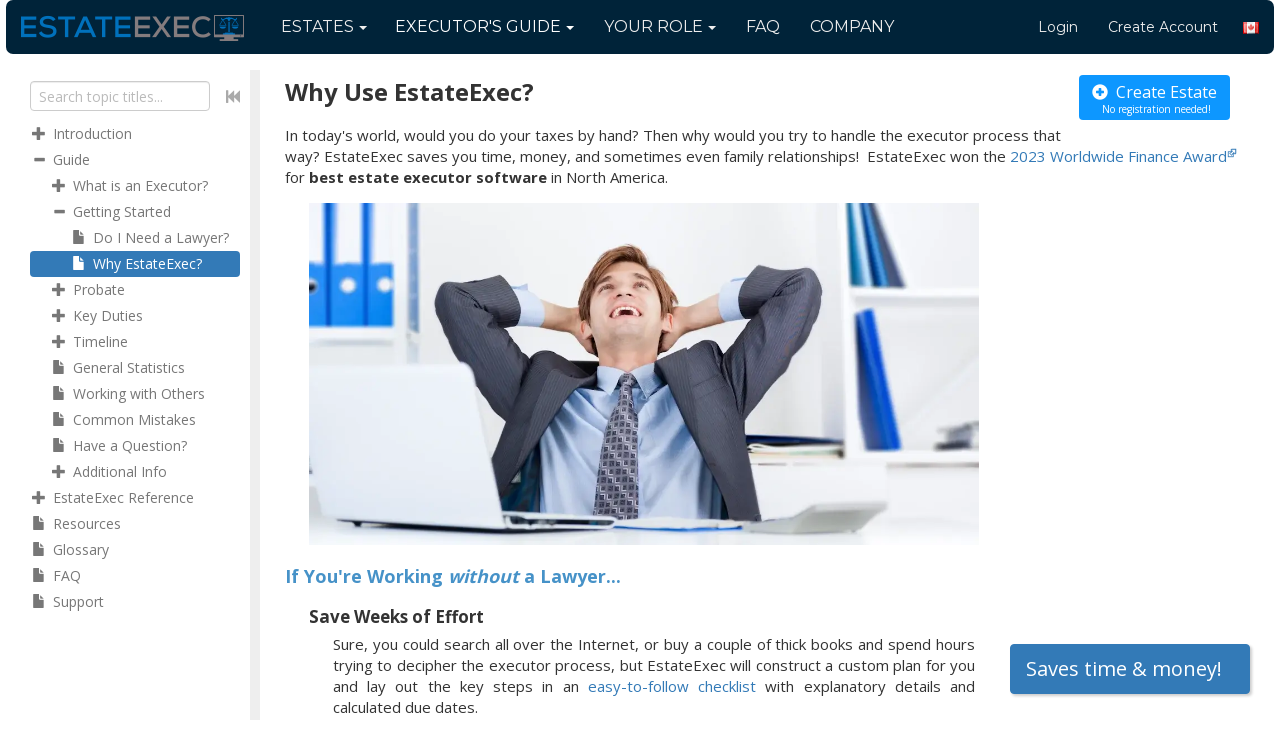

--- FILE ---
content_type: text/html; charset=utf-8
request_url: https://estateexec.com/ca/Docs/Why_EstateExec
body_size: 14674
content:
<!DOCTYPE html><!DOCTYPE html>
  <html ng-app="EstateExec" ng-controller="eeController" lang="en-ca" class="ng-scope">
    <head><style type="text/css">.uib-time input{width:50px;}</style><style type="text/css">[uib-typeahead-popup].dropdown-menu{display:block;}</style><style type="text/css">[uib-tooltip-popup].tooltip.top-left > .tooltip-arrow,[uib-tooltip-popup].tooltip.top-right > .tooltip-arrow,[uib-tooltip-popup].tooltip.bottom-left > .tooltip-arrow,[uib-tooltip-popup].tooltip.bottom-right > .tooltip-arrow,[uib-tooltip-popup].tooltip.left-top > .tooltip-arrow,[uib-tooltip-popup].tooltip.left-bottom > .tooltip-arrow,[uib-tooltip-popup].tooltip.right-top > .tooltip-arrow,[uib-tooltip-popup].tooltip.right-bottom > .tooltip-arrow,[uib-tooltip-html-popup].tooltip.top-left > .tooltip-arrow,[uib-tooltip-html-popup].tooltip.top-right > .tooltip-arrow,[uib-tooltip-html-popup].tooltip.bottom-left > .tooltip-arrow,[uib-tooltip-html-popup].tooltip.bottom-right > .tooltip-arrow,[uib-tooltip-html-popup].tooltip.left-top > .tooltip-arrow,[uib-tooltip-html-popup].tooltip.left-bottom > .tooltip-arrow,[uib-tooltip-html-popup].tooltip.right-top > .tooltip-arrow,[uib-tooltip-html-popup].tooltip.right-bottom > .tooltip-arrow,[uib-tooltip-template-popup].tooltip.top-left > .tooltip-arrow,[uib-tooltip-template-popup].tooltip.top-right > .tooltip-arrow,[uib-tooltip-template-popup].tooltip.bottom-left > .tooltip-arrow,[uib-tooltip-template-popup].tooltip.bottom-right > .tooltip-arrow,[uib-tooltip-template-popup].tooltip.left-top > .tooltip-arrow,[uib-tooltip-template-popup].tooltip.left-bottom > .tooltip-arrow,[uib-tooltip-template-popup].tooltip.right-top > .tooltip-arrow,[uib-tooltip-template-popup].tooltip.right-bottom > .tooltip-arrow,[uib-popover-popup].popover.top-left > .arrow,[uib-popover-popup].popover.top-right > .arrow,[uib-popover-popup].popover.bottom-left > .arrow,[uib-popover-popup].popover.bottom-right > .arrow,[uib-popover-popup].popover.left-top > .arrow,[uib-popover-popup].popover.left-bottom > .arrow,[uib-popover-popup].popover.right-top > .arrow,[uib-popover-popup].popover.right-bottom > .arrow,[uib-popover-html-popup].popover.top-left > .arrow,[uib-popover-html-popup].popover.top-right > .arrow,[uib-popover-html-popup].popover.bottom-left > .arrow,[uib-popover-html-popup].popover.bottom-right > .arrow,[uib-popover-html-popup].popover.left-top > .arrow,[uib-popover-html-popup].popover.left-bottom > .arrow,[uib-popover-html-popup].popover.right-top > .arrow,[uib-popover-html-popup].popover.right-bottom > .arrow,[uib-popover-template-popup].popover.top-left > .arrow,[uib-popover-template-popup].popover.top-right > .arrow,[uib-popover-template-popup].popover.bottom-left > .arrow,[uib-popover-template-popup].popover.bottom-right > .arrow,[uib-popover-template-popup].popover.left-top > .arrow,[uib-popover-template-popup].popover.left-bottom > .arrow,[uib-popover-template-popup].popover.right-top > .arrow,[uib-popover-template-popup].popover.right-bottom > .arrow{top:auto;bottom:auto;left:auto;right:auto;margin:0;}[uib-popover-popup].popover,[uib-popover-html-popup].popover,[uib-popover-template-popup].popover{display:block !important;}</style><style type="text/css">.uib-datepicker-popup.dropdown-menu{display:block;float:none;margin:0;}.uib-button-bar{padding:10px 9px 2px;}</style><style type="text/css">.uib-position-measure{display:block !important;visibility:hidden !important;position:absolute !important;top:-9999px !important;left:-9999px !important;}.uib-position-scrollbar-measure{position:absolute !important;top:-9999px !important;width:50px !important;height:50px !important;overflow:scroll !important;}.uib-position-body-scrollbar-measure{overflow:scroll !important;}</style><style type="text/css">.uib-datepicker .uib-title{width:100%;}.uib-day button,.uib-month button,.uib-year button{min-width:100%;}.uib-left,.uib-right{width:100%}</style><style type="text/css">.ng-animate.item:not(.left):not(.right){-webkit-transition:0s ease-in-out left;transition:0s ease-in-out left}</style><style type="text/css">@charset "UTF-8";[ng\:cloak],[ng-cloak],[data-ng-cloak],[x-ng-cloak],.ng-cloak,.x-ng-cloak,.ng-hide:not(.ng-hide-animate){display:none !important;}ng\:form{display:block;}.ng-animate-shim{visibility:hidden;}.ng-anchor{position:absolute;}</style>
	<title ng-bind="title" class="ng-binding">Why EstateExec? (Canada) | EstateExec</title>
    <meta charset="utf-8">
    <meta http-equiv="X-UA-Compatible" content="IE=edge">
	<meta name="viewport" content="width=device-width, initial-scale=1">	<!-- Bootstrap mobile/touch support -->
	<meta name="description" content="EstateExec saves estate executors time and money (and sometimes family relationships), whether working alone or with a lawyer.  Why do it the hard way?">
    <meta name="msapplication-TileColor" content="#2b5797">
    <meta name="theme-color" content="#ffffff">
	<meta property="og:title" content="Award-Winning Executor Online Guide">
	<meta property="og:image" content="https://www.estateexec.com/images/tour_video_thumbnail_guide.webp">
	<meta property="og:description" content="Province-specific steps for settling an estate, with companion webapp to automatically track everything and generate required reports">
	<base href="/">															<!-- Needed for AngularJS cookies -->
	<!-- ngIf: rel_canon --><link ng-if="rel_canon" rel="canonical" ng-href="https://www.estateexec.com/ca/Docs/Why_EstateExec" class="ng-scope" href="https://www.estateexec.com/ca/Docs/Why_EstateExec"><!-- end ngIf: rel_canon -->
	<!-- ngIf: rel_alt --><link ng-if="rel_alt" rel="alternate" hreflang="en-us" ng-href="https://www.estateexec.com/Docs/Why_EstateExec" class="ng-scope" href="https://www.estateexec.com/Docs/Why_EstateExec"><!-- end ngIf: rel_alt -->
	<!-- ngIf: rel_alt --><link ng-if="rel_alt" rel="alternate" hreflang="en-ca" ng-href="https://www.estateexec.com/ca/Docs/Why_EstateExec" class="ng-scope" href="https://www.estateexec.com/ca/Docs/Why_EstateExec"><!-- end ngIf: rel_alt -->
	<!-- ngIf: rel_alt --><link ng-if="rel_alt" rel="alternate" hreflang="x-default" ng-href="https://www.estateexec.com/Docs/Why_EstateExec" class="ng-scope" href="https://www.estateexec.com/Docs/Why_EstateExec"><!-- end ngIf: rel_alt -->
	<link rel="preconnect" href="//fonts.gstatic.com" crossorigin="">
	<link rel="preload" href="//cdnjs.cloudflare.com/ajax/libs/twitter-bootstrap/3.3.7/fonts/glyphicons-halflings-regular.woff2" as="font" type="font/woff2" crossorigin="">
	<link rel="stylesheet" href="//fonts.googleapis.com/css?family=Open+Sans:n,b|Montserrat&amp;display=block" type="text/css">
	<link rel="stylesheet" href="//cdnjs.cloudflare.com/ajax/libs/twitter-bootstrap/3.3.7/css/bootstrap.min.css">
	<link rel="stylesheet" href="/script/ee_main_4.min.css">
	<style>
		html, body { height:100% }
		html { overflow-y:scroll }
		.navbar-logo { display:none }
		@media (min-width:820px) { .navbar { margin:0 6px } }
		@media (max-width:767px) { .navbar-logo { display:block; float:left; margin:14px -3px 0 9px; width:26px; height:26px; filter:brightness(80%) } }
	</style>
    <link rel="icon" type="image/png" sizes="32x32" href="/images/icon/favicon-32x32.png">
    <link rel="icon" type="image/png" sizes="16x16" href="/images/icon/favicon-16x16.png">
    <link rel="apple-touch-icon" sizes="180x180" href="/images/icon/apple-touch-icon.png">
    <link rel="mask-icon" href="/images/icon/safari-pinned-tab.svg" color="#5bbad5">
    <link rel="manifest" href="/site.webmanifest">
    <link rel="prefetch" href="/pkg/Canada_Map.svg">
	<link rel="prefetch" href="//cdnjs.cloudflare.com/ajax/libs/angular-ui-grid/4.0.7/ui-grid.min.js">
	<link rel="prefetch" href="//cdnjs.cloudflare.com/ajax/libs/Chart.js/2.9.4/Chart.min.js">
	<link rel="prefetch" href="/script/ee2.min.js">
<link rel="stylesheet" href="//fonts.googleapis.com/css2?family=Material+Symbols+Outlined:opsz,wght,FILL,GRAD@30,300,0,0&amp;display=block&amp;icon_names=person_add,person_check,playlist_add,playlist_add_check"><style styles-for-prerender=""></style><meta rel="x-prerender-render-id" content="b89cde9d-6b24-46ff-a69d-59bf7558e6d8" />
			<meta rel="x-prerender-render-at" content="2026-01-23T15:03:15.036Z" /><meta rel="x-prerender-request-id" content="c479673d-61f1-4094-9584-6d6fa6254ada" />
      		<meta rel="x-prerender-request-at" content="2026-01-25T18:03:06.964Z" /></head>

<body class="flex-col">

    <!-- Menu -->
    <nav class="navbar navbar-default flex-fixed" role="navigation" ng-init="set_active(0)">
        <div class="navbar-header">
            <button type="button" class="navbar-toggle collapsed" ng-click="nav_collapse = !nav_collapse">
                <span class="sr-only">Toggle navigation</span>
                <span class="icon-bar"></span>
                <span class="icon-bar"></span>
                <span class="icon-bar"></span>
            </button>
			<img class="navbar-logo" src="/images/icon/favicon-64x64.png" alt="">
            <a class="navbar-brand" ng-href="/ca/" href="/ca/"><img src="/images/EstateExec_Logo.png" width="446" height="52" alt="EstateExec"></a>
        </div>
        <div class="navbar-collapse collapse" ng-class="{'collapse':nav_collapse}">
            <ul class="nav navbar-nav navbar-main">
                <li uib-dropdown="" ng-class="::{active:active_secs[1]}" class="dropdown">
                    <a uib-dropdown-toggle="" class="dropdown-toggle" aria-haspopup="true" aria-expanded="false">Estates<span class="caret"></span></a>
                    <ul class="dropdown-menu" uib-dropdown-menu="" role="menu">
                        <li><a ng-click="estate_create()">New...</a></li>
                        <li ng-class="{disabled:!user.has_estates}" class="disabled"><a ng-click="estate_open_dlg()">Open...</a></li>
                        <li ng-class="{disabled:!user.has_estates}" class="disabled"><a ng-click="estate_delete()">Delete...</a></li>
                        <li class="divider"></li>
                        <li><a href="/estate/sample_ca/Docs/Introduction">Explore Sample</a></li>
                        <li ng-show="user.has_estates" class="divider ng-hide"></li>
                        <!-- ngRepeat: estate in user.estates_recent -->
                    </ul>
                </li>
                <li uib-dropdown="" ng-class="::{active:active_secs[2]}" class="dropdown active">  <!-- Docs Special-->
                    <a uib-dropdown-toggle="" class="dropdown-toggle" aria-haspopup="true" aria-expanded="false"><span class="ee-nav-wide">Executor's</span> Guide<span class="caret"></span></a>
                     <!-- ngIf: docs_exec --><ul ng-if="docs_exec" class="dropdown-menu ng-scope" uib-dropdown-menu="" role="menu">
                        <li><a ui-sref="Docs.Introduction.pane" href="/ca/Docs/Introduction/">Introduction</a></li>
                        <li><a ui-sref="Docs.Guide({focus_param:true})" href="/ca/Docs/Guide">Guide</a></li>
                        <li><a ui-sref="Docs.Timeline" href="/ca/Docs/Timeline">Timeline</a></li>
                        <li class="divider"></li>
                        <li><a ng-href="/ca/Docs/Heirs" href="/ca/Docs/Heirs">For Heirs</a></li>
                        <li class="divider"></li>
                        <li><a ui-sref="Docs.General_Statistics" href="/ca/Docs/General_Statistics">Statistics</a></li>
                        <li><a ui-sref="Docs.Glossary" href="/ca/Docs/Glossary">Glossary</a></li>
                        <li><a ui-sref="Docs.Resources" href="/ca/Docs/Resources">Other Resources</a></li>
                        <li class="divider"></li>
                        <li><a ui-sref="Docs.FAQ" href="/ca/Docs/FAQ">EstateExec FAQ</a></li>
                        <li><a ui-sref="Docs.EstateExec_Reference({focus_param:true})" href="/ca/Docs/EstateExec_Reference">EstateExec Reference</a></li>
                    </ul><!-- end ngIf: docs_exec -->
                    <!-- ngIf: !docs_exec -->
                </li>
               	<li uib-dropdown="" ng-class="::{active:active_secs[3]}" class="dropdown">
                   <a uib-dropdown-toggle="" class="dropdown-toggle" aria-haspopup="true" aria-expanded="false">Your Role<span class="caret"></span></a>
                    <ul class="dropdown-menu" uib-dropdown-menu="" role="menu">
						<li><a ng-href="/ca/" href="/ca/">Executor</a></li>
						<li><a ng-href="/ca/Docs/Heirs" href="/ca/Docs/Heirs">Heir</a></li>
						<li><a ng-href="/ca/for_lawyers.html" href="/ca/for_lawyers.html">Lawyer</a></li>
                        <li class="divider"></li>
						<li><a ng-href="/ca/for_owners.html" href="/ca/for_owners.html">Estate Owner</a></li>
                        <li class="divider"></li>
						<li><a ng-href="/ca/partners.html" href="/ca/partners.html">EstateExec Partner</a></li>
					</ul>
				</li>
                <li ng-class="::{active:active_secs[4]}"><a ng-href="/ca/FAQ.html" href="/ca/FAQ.html">FAQ</a></li>
                <li ng-class="::{active:active_secs[5]}"><a ng-href="/ca/about.html" href="/ca/about.html">Company</a></li>
            </ul>
            <ul class="nav navbar-nav navbar-right">
                <li><a ng-click="login()" class="ng-binding">Login</a></li>
                <li ng-class="::{active:active_secs[6]}" class=""><a ng-href="/ca/account_new.html" class="ng-binding" href="/ca/account_new.html">Create Account</a></li>
                <li uib-dropdown="" class="flag dropdown">
					<a uib-dropdown-toggle="" class="dropdown-toggle" aria-haspopup="true" aria-expanded="false"><div class="flag flag-ca"></div></a>
                    <ul class="dropdown-menu" uib-dropdown-menu="" role="menu">
						<li><div class="flag" ng-click="country_page('us')"></div></li>
						<li><div class="flag flag-ca" ng-click="country_page('ca')"></div></li>
                    </ul>
                </li>
            </ul>
		</div>
	</nav>

	<!-- Main -->
	<div class="flex-expand flex-col" style="padding:16px 30px; min-width:240px" ng-init="set_active(2)">
		<!-- uiView:  --><div class="flex-expand flex-col ng-scope" ui-view=""><!--suppress CssUnusedSymbol -->
<style class="ng-scope">
    ul.nav.abn-tree { min-width:175px }
    .ee-topic { container:doc-topic / inline-size; padding-left:25px }
    .split-handler { height:calc(100% - 16px); min-height:calc(100vh - 86px); max-height:200vh }
    .ee-no-nav .tree-pane { display:none }
    .ee-no-nav .ee-topic { padding-left:0 }
	div.ee_create_spacer { padding-top:4px }
	div.ee-contents-show { color:#AAA; margin-top:7px; cursor:pointer }
    button.ee-create-btn { float:right; font-size:16px; margin:0 20px 10px 3px; padding-top:4px; padding-bottom:4px }
    button.ee-blue span.glyphicon { vertical-align:-2px }
    .abn-tree>li>a:focus { background-color:#FFF; color:#777 }
    a.ee-contents-link { position:relative; top:-12px; font-weight:bold }
    a.ee-contents-link>span.glyphicon { position:relative; top:2px; color:#333; font-weight:normal }
    .ee-nav-show-tree, a.ee-contents-link { display:none }
    .ee-nav-show-tree.forced-nav-hide { display:block }
    .show-in-task { display:none }
    @media (max-width:800px) {
        button.ee-create-btn { margin:7px 0 6px 12px }
        button.ee-create-btn.forced-nav { float:none; text-align:center; margin-left:auto; margin-right:auto }
    }
	@media (max-width:600px) {
        .split-default > .tree-pane, .split-default > .split-handler { display:none }
        .split-default > .ee-topic { padding-left:0 }
        .split-default .ee-nav-show-tree { display:block }
        .split-default a.ee-contents-link { display:inline }
    }
</style>

<div ee-splitter="" ee-doc-tree-pos="" dragged="dragged" class="flex-row ng-scope ng-isolate-scope split-default" ng-class="{'split-default':!estate.id &amp;&amp; !dragged &amp;&amp; !docs.force_nav, 'ee-no-nav':!docs.show_nav}">

    <!-- Tree nav -->
    <div class="ee-doc-pane tree-pane split-pane ee_create_spacer" ng-class="{ee_create_spacer:!estate.real}" style="flex:none; width:220px; padding-right:10px; padding-bottom:18px">
         <nav id="tree_side" style="overflow-x:hidden">
            <div style="margin:5px 0 10px 0">
                <input id="tree_search" type="text" name="search" class="form-control ng-pristine ng-untouched ng-valid ng-empty ng-valid-maxlength" style="width:calc(100% - 30px); float:left" placeholder="Search topic titles..." ng-model="topic" uib-typeahead="topic for topic in topics | filter:$viewValue" maxlength="60" typeahead-on-select="doc_find($item)" aria-autocomplete="list" aria-expanded="false" aria-owns="typeahead-17-4508"><ul class="dropdown-menu ng-isolate-scope ng-hide" ng-show="isOpen() &amp;&amp; !moveInProgress" ng-style="{top: position().top+'px', left: position().left+'px'}" role="listbox" aria-hidden="true" uib-typeahead-popup="" id="typeahead-17-4508" matches="matches" active="activeIdx" select="select(activeIdx, evt)" move-in-progress="moveInProgress" query="query" position="position" assign-is-open="assignIsOpen(isOpen)" debounce="debounceUpdate">
    <!-- ngRepeat: match in matches track by $index -->
</ul>
                <div class="glyphicon glyphicon-fast-backward ee-contents-show" style="float:right; margin-left:8px" ng-click="toggle_nav()"></div>
                <div style="clear:both"></div>
            </div>
            <ul class="nav nav-list nav-pills nav-stacked abn-tree ng-isolate-scope" id="doc_tree" tree-data="doc_tree_data" tree-control="doc_tree_control" on-select="doc_selected(branch)" on-expand="toggle_topic_label_set(branch)" expand-level="2" geo-state="state">
  <!-- ngRepeat: row in tree_rows | filter:{visible:true} track by row.branch.uid --><li ng-repeat="row in tree_rows | filter:{visible:true} track by row.branch.uid" ng-animate="'abn-tree-animate'" ng-class="'level-' + 1 + (row.branch.selected ? ' active':'') + ' ' +row.classes.join(' ')" class="abn-tree-row ng-scope level-1"><a ui-sref="Docs.Introduction" href="/ca/Docs/Introduction"><i ng-class="row.tree_icon" ng-click="user_clicks_icon(row.branch, $event)" class="indented tree-icon icon-plus glyphicon glyphicon-plus fa fa-plus"> </i><span class="indented tree-label ng-binding">Introduction </span></a></li><!-- end ngRepeat: row in tree_rows | filter:{visible:true} track by row.branch.uid --><li ng-repeat="row in tree_rows | filter:{visible:true} track by row.branch.uid" ng-animate="'abn-tree-animate'" ng-class="'level-' + 1 + (row.branch.selected ? ' active':'') + ' ' +row.classes.join(' ')" class="abn-tree-row ng-scope level-1"><a ui-sref="Docs.Guide.geo({geo_state:geoState})" href="/ca/Docs/Guide/"><i ng-class="row.tree_icon" ng-click="user_clicks_icon(row.branch, $event)" class="indented tree-icon icon-minus glyphicon glyphicon-minus fa fa-minus"> </i><span class="indented tree-label ng-binding">Guide </span></a></li><!-- end ngRepeat: row in tree_rows | filter:{visible:true} track by row.branch.uid --><li ng-repeat="row in tree_rows | filter:{visible:true} track by row.branch.uid" ng-animate="'abn-tree-animate'" ng-class="'level-' + 2 + (row.branch.selected ? ' active':'') + ' ' +row.classes.join(' ')" class="abn-tree-row ng-scope level-2"><a ui-sref="Docs.What_is_an_Executor?" href="/ca/Docs/What_is_an_Executor"><i ng-class="row.tree_icon" ng-click="user_clicks_icon(row.branch, $event)" class="indented tree-icon icon-plus glyphicon glyphicon-plus fa fa-plus"> </i><span class="indented tree-label ng-binding">What is an Executor? </span></a></li><!-- end ngRepeat: row in tree_rows | filter:{visible:true} track by row.branch.uid --><li ng-repeat="row in tree_rows | filter:{visible:true} track by row.branch.uid" ng-animate="'abn-tree-animate'" ng-class="'level-' + 2 + (row.branch.selected ? ' active':'') + ' ' +row.classes.join(' ')" class="abn-tree-row ng-scope level-2"><a ui-sref="Docs.Getting_Started" href="/ca/Docs/Getting_Started"><i ng-class="row.tree_icon" ng-click="user_clicks_icon(row.branch, $event)" class="indented tree-icon icon-minus glyphicon glyphicon-minus fa fa-minus"> </i><span class="indented tree-label ng-binding">Getting Started </span></a></li><!-- end ngRepeat: row in tree_rows | filter:{visible:true} track by row.branch.uid --><li ng-repeat="row in tree_rows | filter:{visible:true} track by row.branch.uid" ng-animate="'abn-tree-animate'" ng-class="'level-' + 3 + (row.branch.selected ? ' active':'') + ' ' +row.classes.join(' ')" class="abn-tree-row ng-scope level-3 leaf"><a ui-sref="Docs.Do_I_Need_a_Lawyer?" href="/ca/Docs/Do_I_Need_a_Lawyer"><i ng-class="row.tree_icon" ng-click="user_clicks_icon(row.branch, $event)" class="indented tree-icon icon-file glyphicon glyphicon-file fa fa-file"> </i><span class="indented tree-label ng-binding">Do I Need a Lawyer? </span></a></li><!-- end ngRepeat: row in tree_rows | filter:{visible:true} track by row.branch.uid --><li ng-repeat="row in tree_rows | filter:{visible:true} track by row.branch.uid" ng-animate="'abn-tree-animate'" ng-class="'level-' + 3 + (row.branch.selected ? ' active':'') + ' ' +row.classes.join(' ')" class="abn-tree-row ng-scope level-3 active leaf"><a ui-sref="Docs.Why_EstateExec?" href="/ca/Docs/Why_EstateExec"><i ng-class="row.tree_icon" ng-click="user_clicks_icon(row.branch, $event)" class="indented tree-icon icon-file glyphicon glyphicon-file fa fa-file"> </i><span class="indented tree-label ng-binding">Why EstateExec? </span></a></li><!-- end ngRepeat: row in tree_rows | filter:{visible:true} track by row.branch.uid --><li ng-repeat="row in tree_rows | filter:{visible:true} track by row.branch.uid" ng-animate="'abn-tree-animate'" ng-class="'level-' + 2 + (row.branch.selected ? ' active':'') + ' ' +row.classes.join(' ')" class="abn-tree-row ng-scope level-2"><a ui-sref="Docs.Probate.geo({geo_state:geoState})" href="/ca/Docs/probate-process/"><i ng-class="row.tree_icon" ng-click="user_clicks_icon(row.branch, $event)" class="indented tree-icon icon-plus glyphicon glyphicon-plus fa fa-plus"> </i><span class="indented tree-label ng-binding">Probate </span></a></li><!-- end ngRepeat: row in tree_rows | filter:{visible:true} track by row.branch.uid --><li ng-repeat="row in tree_rows | filter:{visible:true} track by row.branch.uid" ng-animate="'abn-tree-animate'" ng-class="'level-' + 2 + (row.branch.selected ? ' active':'') + ' ' +row.classes.join(' ')" class="abn-tree-row ng-scope level-2"><a ui-sref="Docs.Key_Duties" href="/ca/Docs/Key_Duties"><i ng-class="row.tree_icon" ng-click="user_clicks_icon(row.branch, $event)" class="indented tree-icon icon-plus glyphicon glyphicon-plus fa fa-plus"> </i><span class="indented tree-label ng-binding">Key Duties </span></a></li><!-- end ngRepeat: row in tree_rows | filter:{visible:true} track by row.branch.uid --><li ng-repeat="row in tree_rows | filter:{visible:true} track by row.branch.uid" ng-animate="'abn-tree-animate'" ng-class="'level-' + 2 + (row.branch.selected ? ' active':'') + ' ' +row.classes.join(' ')" class="abn-tree-row ng-scope level-2"><a ui-sref="Docs.Timeline" href="/ca/Docs/Timeline"><i ng-class="row.tree_icon" ng-click="user_clicks_icon(row.branch, $event)" class="indented tree-icon icon-plus glyphicon glyphicon-plus fa fa-plus"> </i><span class="indented tree-label ng-binding">Timeline </span></a></li><!-- end ngRepeat: row in tree_rows | filter:{visible:true} track by row.branch.uid --><li ng-repeat="row in tree_rows | filter:{visible:true} track by row.branch.uid" ng-animate="'abn-tree-animate'" ng-class="'level-' + 2 + (row.branch.selected ? ' active':'') + ' ' +row.classes.join(' ')" class="abn-tree-row ng-scope level-2 leaf"><a ui-sref="Docs.General_Statistics" href="/ca/Docs/General_Statistics"><i ng-class="row.tree_icon" ng-click="user_clicks_icon(row.branch, $event)" class="indented tree-icon icon-file glyphicon glyphicon-file fa fa-file"> </i><span class="indented tree-label ng-binding">General Statistics </span></a></li><!-- end ngRepeat: row in tree_rows | filter:{visible:true} track by row.branch.uid --><li ng-repeat="row in tree_rows | filter:{visible:true} track by row.branch.uid" ng-animate="'abn-tree-animate'" ng-class="'level-' + 2 + (row.branch.selected ? ' active':'') + ' ' +row.classes.join(' ')" class="abn-tree-row ng-scope level-2 leaf"><a ui-sref="Docs.Working_with_Others" href="/ca/Docs/Working_with_Others"><i ng-class="row.tree_icon" ng-click="user_clicks_icon(row.branch, $event)" class="indented tree-icon icon-file glyphicon glyphicon-file fa fa-file"> </i><span class="indented tree-label ng-binding">Working with Others </span></a></li><!-- end ngRepeat: row in tree_rows | filter:{visible:true} track by row.branch.uid --><li ng-repeat="row in tree_rows | filter:{visible:true} track by row.branch.uid" ng-animate="'abn-tree-animate'" ng-class="'level-' + 2 + (row.branch.selected ? ' active':'') + ' ' +row.classes.join(' ')" class="abn-tree-row ng-scope level-2 leaf"><a ui-sref="Docs.Common_Mistakes" href="/ca/Docs/Common_Mistakes"><i ng-class="row.tree_icon" ng-click="user_clicks_icon(row.branch, $event)" class="indented tree-icon icon-file glyphicon glyphicon-file fa fa-file"> </i><span class="indented tree-label ng-binding">Common Mistakes </span></a></li><!-- end ngRepeat: row in tree_rows | filter:{visible:true} track by row.branch.uid --><li ng-repeat="row in tree_rows | filter:{visible:true} track by row.branch.uid" ng-animate="'abn-tree-animate'" ng-class="'level-' + 2 + (row.branch.selected ? ' active':'') + ' ' +row.classes.join(' ')" class="abn-tree-row ng-scope level-2 leaf"><a ui-sref="Docs.Have_a_Question?" href="/ca/Docs/Have_a_Question"><i ng-class="row.tree_icon" ng-click="user_clicks_icon(row.branch, $event)" class="indented tree-icon icon-file glyphicon glyphicon-file fa fa-file"> </i><span class="indented tree-label ng-binding">Have a Question? </span></a></li><!-- end ngRepeat: row in tree_rows | filter:{visible:true} track by row.branch.uid --><li ng-repeat="row in tree_rows | filter:{visible:true} track by row.branch.uid" ng-animate="'abn-tree-animate'" ng-class="'level-' + 2 + (row.branch.selected ? ' active':'') + ' ' +row.classes.join(' ')" class="abn-tree-row ng-scope level-2"><a ui-sref="Docs.Additional_Info" href="/ca/Docs/Additional_Info"><i ng-class="row.tree_icon" ng-click="user_clicks_icon(row.branch, $event)" class="indented tree-icon icon-plus glyphicon glyphicon-plus fa fa-plus"> </i><span class="indented tree-label ng-binding">Additional Info </span></a></li><!-- end ngRepeat: row in tree_rows | filter:{visible:true} track by row.branch.uid --><li ng-repeat="row in tree_rows | filter:{visible:true} track by row.branch.uid" ng-animate="'abn-tree-animate'" ng-class="'level-' + 1 + (row.branch.selected ? ' active':'') + ' ' +row.classes.join(' ')" class="abn-tree-row ng-scope level-1"><a ui-sref="Docs.EstateExec_Reference" href="/ca/Docs/EstateExec_Reference"><i ng-class="row.tree_icon" ng-click="user_clicks_icon(row.branch, $event)" class="indented tree-icon icon-plus glyphicon glyphicon-plus fa fa-plus"> </i><span class="indented tree-label ng-binding">EstateExec Reference </span></a></li><!-- end ngRepeat: row in tree_rows | filter:{visible:true} track by row.branch.uid --><li ng-repeat="row in tree_rows | filter:{visible:true} track by row.branch.uid" ng-animate="'abn-tree-animate'" ng-class="'level-' + 1 + (row.branch.selected ? ' active':'') + ' ' +row.classes.join(' ')" class="abn-tree-row ng-scope level-1 leaf"><a ui-sref="Docs.Resources" href="/ca/Docs/Resources"><i ng-class="row.tree_icon" ng-click="user_clicks_icon(row.branch, $event)" class="indented tree-icon icon-file glyphicon glyphicon-file fa fa-file"> </i><span class="indented tree-label ng-binding">Resources </span></a></li><!-- end ngRepeat: row in tree_rows | filter:{visible:true} track by row.branch.uid --><li ng-repeat="row in tree_rows | filter:{visible:true} track by row.branch.uid" ng-animate="'abn-tree-animate'" ng-class="'level-' + 1 + (row.branch.selected ? ' active':'') + ' ' +row.classes.join(' ')" class="abn-tree-row ng-scope level-1 leaf"><a ui-sref="Docs.Glossary" href="/ca/Docs/Glossary"><i ng-class="row.tree_icon" ng-click="user_clicks_icon(row.branch, $event)" class="indented tree-icon icon-file glyphicon glyphicon-file fa fa-file"> </i><span class="indented tree-label ng-binding">Glossary </span></a></li><!-- end ngRepeat: row in tree_rows | filter:{visible:true} track by row.branch.uid --><li ng-repeat="row in tree_rows | filter:{visible:true} track by row.branch.uid" ng-animate="'abn-tree-animate'" ng-class="'level-' + 1 + (row.branch.selected ? ' active':'') + ' ' +row.classes.join(' ')" class="abn-tree-row ng-scope level-1 leaf"><a ui-sref="Docs.FAQ" href="/ca/Docs/FAQ"><i ng-class="row.tree_icon" ng-click="user_clicks_icon(row.branch, $event)" class="indented tree-icon icon-file glyphicon glyphicon-file fa fa-file"> </i><span class="indented tree-label ng-binding">FAQ </span></a></li><!-- end ngRepeat: row in tree_rows | filter:{visible:true} track by row.branch.uid --><li ng-repeat="row in tree_rows | filter:{visible:true} track by row.branch.uid" ng-animate="'abn-tree-animate'" ng-class="'level-' + 1 + (row.branch.selected ? ' active':'') + ' ' +row.classes.join(' ')" class="abn-tree-row ng-scope level-1 leaf"><a ui-sref="Docs.Support" href="/ca/Docs/Support"><i ng-class="row.tree_icon" ng-click="user_clicks_icon(row.branch, $event)" class="indented tree-icon icon-file glyphicon glyphicon-file fa fa-file"> </i><span class="indented tree-label ng-binding">Support </span></a></li><!-- end ngRepeat: row in tree_rows | filter:{visible:true} track by row.branch.uid -->
</ul>
       </nav>
    </div><div class="split-handler"></div>

    <!-- Doc topic -->
    <div class="flex-expand ee-doc-pane ee-topic split-pane">
        <main style="position:relative; margin-top:3px; padding-bottom:36px">
            <button ng-show="doc_show_create" class="btn ee-blue ee-create-btn" ng-class="{'forced-nav':docs.show_nav &amp;&amp; (dragged || docs.force_nav)}" style="position:relative; padding-bottom:17px" ng-click="estate_create()" uib-popover="Try EstateExec for FREE! No email, credit card, or registration required" popover-placement="bottom">
                <span class="glyphicon glyphicon-plus-sign"></span><span style="display:inline-block; margin-left:8px; position:relative; top:1px">Create Estate</span><br>
                <span style="display:inline-block; position:absolute; left:22px; bottom:3px; font-size:10px; font-weight:normal">No registration needed!</span>
            </button>
            <div class="glyphicon glyphicon-fast-forward ee-contents-show ee-nav-show-tree" ng-class="{'forced-nav-hide':!docs.show_nav}" style="float:left; margin-left:-22px" ng-click="toggle_nav(true)"></div>
            <div class="ng-binding"></div>
            <!-- uiView:  --><div ee-doc-contents-show="" class="ee_doc ng-scope ee_create_spacer" ng-class="{ee_create_spacer:doc_show_create}" ui-view=""><style class="ng-scope">
	img.joyful { margin-top:3px; width:100%; max-width:670px; height:auto }
	div.ee_doc h2 { margin-top:22px }
	h2.section { margin-bottom:22px }
	div.ee_indent_contents h3 { margin-bottom:8px; color:#333 }
	div.ee_doc h3 + p { margin-top:0 }
	div.ee_callouts { float:right; width:240px; font-size:20px; margin:36px 0 0 35px; color:#FFF }
	div.ee_callout { background-color:#337ab7; padding:10px 15px; border-color:#337ab7; box-shadow:2px 2px 3px 0 rgba(0, 0, 0, 0.2); }
	.ee_callout + .ee_callout { margin-top: 70px }
    img.ee_overview { margin:-6px 20px 0 20px; width:calc(100% - 40px); max-width:600px; height:auto }
	div.star-quote { font-size:15px }
	div.ee-and div.quotes p, .star-quote { margin:0 0 9px 24px }
	div.ee_indent_contents div.ee-and p { margin-left:24px }
	@media (min-width:1100px) { img.joyful { margin-left:24px } }
	@media (min-width:601px) { div.ee_indent_contents p { margin-left:48px; text-align:justify } }
    @media (max-width:600px) {
        img.ee_overview { margin-right:0; width:100% }
        div.ee_callouts { float:none; text-align:center; width:auto; font-size:16px; margin:20px 0 0 0 }
		div.ee_callout { margin-left:auto; margin-right:auto; max-width:350px }
        .ee_callout + .ee_callout { margin-top: 20px }
    }
    @media (max-width:500px) { div.ee-and div.quotes p, div.ee_indent_contents div.ee-and p, .star-quote { margin-left:0 } }
</style>

<h1 class="ng-scope">Why Use EstateExec?</h1><div class="ee-doc-dated"></div><a class="ee-contents-link">
						<span class="glyphicon glyphicon-plus-sign"></span>
						<span>Show Table of Contents</span>
					</a>

<p ng-init="docs.describe='EstateExec saves estate executors time and money (and sometimes family relationships), whether working alone or with a lawyer.  Why do it the hard way?'" class="ng-scope">
	In today's world, would you do your taxes by hand? Then why would you try to handle the executor process that way?
	EstateExec saves you time, money, and sometimes even family relationships!&nbsp;
	EstateExec won the <a href="https://www.prnewswire.com/news-releases/estateexec-wins-worldwide-finance-award-301585293.html" target="_blank">2023 Worldwide Finance Award</a> for
	<b>best estate executor software</b> in North America.
</p>

<img class="joyful ng-scope" src="images/joyful-executor.webp" alt="Joyful executor" width="1200" height="612">

<div class="ee_indent_contents ng-scope">

	<h2 class="section">If You're Working <i>without</i> a Lawyer...</h2>

	<div class="ee_callouts">
		<div class="well ee_callout">
			<div>Saves time &amp; money!</div>
		</div>
		<div class="well ee_callout">
			<div>It's like TurboTax<sup>®</sup> or Quicken<sup>®</sup>... but for the executor process.</div>
			<div style="margin-top:18px">Makes everything simple and easy!</div>
		</div>
		<div class="well ee_callout">
			<div>Would you do your taxes by hand?</div>
			<div style="margin-top:18px">Then why try to handle the executor process that way?</div>
		</div>
	</div>

	<h3>Save Weeks of Effort</h3>
	<p>
		Sure, you could search all over the Internet, or buy a couple of thick books and spend hours trying to decipher the
		executor process, but EstateExec will construct a custom plan for you and lay out the key
		steps in an <a ui-sref="Tasks.task({estateId:estate.id})" href="/estate/sample/Tasks/estate/sample/Tasks">easy-to-follow checklist</a> with explanatory details and calculated due dates.
	</p>
	<p>
		Even if you already know the executor process, you still have to do the work, and that includes tracking a variety of assets, ensuring
		debts are resolved, allocating distributions and more. EstateExec makes all this easy, and even enables you to
		<a ui-sref="Docs.Bank_Import" href="/ca/Docs/Bank_Import">optionally download transactions directly from your estate account's bank</a>,
		reducing manual entry drudgery and minimizing the chance for accounting errors.
	</p>
	<p>
        It takes an <a ui-sref="Docs.General_Statistics({hash:'effort'})" href="/ca/Docs/General_Statistics">average of 570 hours of work</a> for an executor to settle a US estate,
		and while Canadian estates tend to be a bit simpler, they still require substantial effort.
        You <i>could</i> try to do all this by hand on paper, but that's a good way to
		introduce mistakes, and won't look particularly reliable if you have to submit these records to the court.  You <i>could</i> try
		to build your own custom spreadsheets, but that takes time and effort, and when you're done they probably won't
		automatically link asset sales to the estate account balance, for example, or optimize asset distribution decisions.
	</p>

	<h3>Save Thousands of Dollars</h3>
	<p>
		Most executors are first-timers, and immediately head to a lawyer for help.  This may actually be a good idea (see
		<a ui-sref="Docs.Do_I_Need_a_Lawyer?" href="/ca/Docs/Do_I_Need_a_Lawyer">Do I Need a Lawyer?</a>), but if EstateExec allows you to forgo using a lawyer, or reduce reliance on one,
		we estimate you'll save thousands of dollars: we don't have recent figures for Canada, but
        the average estate in the US <a ui-sref="Docs.General_Statistics({'hash':'professional_fees'})" href="/ca/Docs/General_Statistics">spends $12,400 on legal and accounting</a> fees.
	</p>
    <p>
        EstateExec will also help you <a ui-sref="Tasks.task({estateId:estate.id, taskId:52})" href="/estate/sample/Tasks/estate/sample/Tasks">find hidden assets (task)</a>,
        AND provide <a ui-sref="Docs.Discounts" href="/ca/Docs/Discounts">unique discounts</a> with third-party services needed by many executors,
        such as estate liquidators, junk removal services, and more.  These discounts alone will likely more than pay for your EstateExec license!
    </p>

	<h3>Protect Yourself</h3>
	<p>
		An executor has a <a ui-sref="Docs.Fiduciary_Duty" href="/ca/Docs/Fiduciary_Duty">fiduciary duty</a> to follow the correct processes ... and to be able
		to provide clear records of what you did (when you paid insurance bills, what expenses you incurred, which assets you sold and for how
		much, etc.).  EstateExec makes this process easy, and you can print or save PDF files.  You will likely have to submit these
		records to the probate court as a routine part of probate, but you'll be even happier to have them if something
		goes wrong and you end up challenged in court by an unhappy heir.
	</p>

	<h3>Preserve Family Relationships</h3>
	<p>
		Sadly, it's all too <a ui-sref="Docs.General_Statistics({hash:'conflict'})" href="/ca/Docs/General_Statistics">common for family relationships to become
		strained</a> during the estate settlement process, as lack of information about the process and estate status leads
		to suspicions, confrontations, and even lawsuits.  EstateExec will help you clearly present all the assets, debts, what you
		are doing with them, and who is getting what ... and you can optionally share this information online with heirs
		so they feel more comfortable, and can even indicate distribution preferences.
	</p>

	<h2 class="section">If You're Working <i>with</i> a Lawyer...</h2>

	<div class="ee_callouts">
		<div class="well ee_callout">
			<div>Saves time &amp; money!</div>
		</div>
		<div class="well ee_callout">
			<div>Makes working with your lawyer easier and more efficient.</div>
		</div>
		<div class="well ee_callout">
			<div>Enables you to share information with heirs and get inheritance preferences.</div>
		</div>
	</div>

	<h3>Save Days of Effort</h3>
	<p>
		Working with a lawyer can be very helpful, but settling an estate with a lawyer is a little like paying your taxes
		with an accountant ... you still have to do a lot of work.  You're the one that has to go through the mail, collect the bills,
		gather the assets, track their value, decide which ones to sell, allocate items for the various heirs, and so on.
        Do you really want to devote <a ui-sref="Docs.General_Statistics({hash:'effort'})" href="/ca/Docs/General_Statistics">weeks of additional time</a> to this
        if you don't have to?
	</p>
	<p>
		And if you're the one tracking estate finances, EstateExec can
		<a ui-sref="Docs.Bank_Import" href="/ca/Docs/Bank_Import">optionally download transactions directly from your estate account's bank</a>,
		reducing manual entry drudgery and minimizing the chance for accounting errors.
	</p>

	<h3>Reduce Costs</h3>
	<p>
		EstateExec should enable you to reduce the burden on your lawyer
		(and the average estate <a ui-sref="Docs.General_Statistics({'hash':'professional_fees'})" href="/ca/Docs/General_Statistics">spends $12,400 on legal and accounting</a> fees).
		EstateExec provides a convenient, structured way to share information about the estate,
		so that both you and your lawyer can log into the estate and see the latest status (expenses incurred, assets sold, distributions allocated, etc.), record actions, and so forth: this saves everyone time.
		Moreover, EstateExec will give you a clearer understanding of what is going on, so you don't have to spend as much time asking your lawyer questions and running up your bill.
		And if your lawyer is the one tracking estate financials, then he or she can reduce time required for manual data entry
		by <a ui-sref="Docs.Bank_Import" href="/ca/Docs/Bank_Import">automatically downloading transactions directly from the estate account's bank</a>
	</p>
	<p>
		Look at it this way: if EstateExec saves you just <u>one hour</u> of a lawyer's time, it will have more than paid for itself!
		And it's going to do much, much more for you.
	</p>
    <p>
        Plus, EstateExec will help you <a ui-sref="Tasks.task({estateId:estate.id, taskId:52})" href="/estate/sample/Tasks/estate/sample/Tasks">find hidden assets (task)</a>,
        AND provide <a ui-sref="Docs.Discounts" href="/ca/Docs/Discounts">unique discounts</a> with third-party services needed by many executors,
        such as estate liquidators, junk removal services, and more.  These discounts alone will likely more than pay for your EstateExec license!
    </p>

	<h3>Preserve Family Relationships</h3>
	<p>
		Whether or not you're using a lawyer, <a ui-sref="Docs.General_Statistics({hash:'conflict'})" href="/ca/Docs/General_Statistics">family
		relationships can become strained</a> during the estate settlement process, as lack of information about the process and estate status leads
		to suspicions, confrontations, and even lawsuits by other disgruntled heirs.  EstateExec will help you clearly present all the assets, debts, what you
		are doing with them, and who is getting what ... and you can optionally share this information online with heirs
		so they feel more comfortable, and can even indicate distribution preferences.
	</p>

	<h2 id="professional" class="section">If You <i>Are</i> a Lawyer...</h2>

	<div class="ee_callouts">
		<div class="ee_callout">
			<div>Saves lawyers time, reduces drudgery, and minimizes error!</div>
		</div>
		<div class="ee_callout">
			<div>Easy to use, and nothing to install!</div>
		</div>
		<div class="ee_callout">
			<div>Centralized information helps you better coordinate with clients and co-workers!</div>
		</div>
	</div>
	<h3>Simplify Administration</h3>
	<p>
		As a lawyer, you will find that EstateExec is easy to use and saves significant time and effort:
		EstateExec is purpose-built software organized specifically for estate settlement:
		there's a place for everything, and it all fits together naturally from initial application to final disbursement.
		For example, if you enter a distribution on the Assets Tab, it will be reflected in the Cashflow Tab, the Distributions Tab, and the Accounting Report.
	</p>

	<h3>Reduce Accounting Drudgery</h3>
	<p class="ng-binding">
		EstateExec minimizes accounting drudgery for lawyers and other estate professionals (such as fiduciaries and accountants).
		EstateExec supports the automatic download and categorization of estate bank account transactions,
		intelligently steps up cost basis where appropriate, automatically calculates province-specific executor fees,
		can generate beautiful standard or carry value accounting reports, and more.
	</p>

	<h3>Easy Statute Reference</h3>
	<p>
		Lawyers find it helpful that the EstateExec Tasks link to relevant statutes,
		which can serve as a handy reminder if you deal with multiple
		geographies, or just want to make sure you have the latest information.
	</p>

	<h3>Online Coordination</h3>
	<p>
		EstateExec allows lawyers to share access to an estate with co-workers, clients, or even heirs,
		making it easier to cooperate and coordinate activity, to keep an eye on tasks assigned to others, and to ensure
		that the right things are being done.
		If you have a geographically disbursed team, this can be particularly useful, and the ability to attach files to virtually
		any item within EstateExec (e.g., transaction, contact, asset, etc.) makes it easy to keep everything in one organized repository.
	</p>

	<div class="ee-and">
		<h2 id="quotes">What People are Saying...</h2>
		<img class="ee_overview" src="images/Example_Overview_CA.png" alt="Charts and graphs showing overall progress and status" width="800" height="543">
		<div class="quotes no-external-icon">
			<p>"Best estate executor software in North America" — <span class="author"><a href="https://acquisition-international.com/issues/worldwide-finance-awards-2022/44/" target="_blank">Worldwide Finance Awards</a></span></p>
			<p>"Ease the burden of being an executor of an estate" — <span class="author"><a href="https://nyti.ms/1GIQCX5" target="_blank">New York Times</a></span></p>
			<p>"Web Application of the Year WINNER" — <span class="author"><a href="https://globeeawards.com/2022-winners-business-awards/#:~:text=EstateExec" target="_blank">Globee Business Excellence Awards</a></span></p>
			<p>"Tremendous ease of use, seems to have thought of everything a person might want to do!" — <span class="author">Catherine O.</span></p>
			<div class="star-quote">"I have no hesitation in recommending it ... you will be impressed <div class="stars"><div class="stars stars-full" style="width:100%"></div></div>" — <span class="author"><a href="https://www.trustpilot.com/reviews/5f75e024798e6f0b341be2b7" target="_blank">T. Riordon (Federally Appointed Judge)</a></span></div>
			<p>"One of the top legal products reviewed [across all categories]" — <span class="author"><a href="https://www.toplaw.news/blog/2015/12/tl-newswire-top-25-products-2015-awards.html" target="_blank">TL NewsWire</a></span></p>
			<p>"Thank you for creating this site ... truly a life saver." — <span class="author">Chrissy K.</span></p>
			<div class="star-quote">"Saves estate executors time and money ... <div class="stars"><div class="stars stars-full" style="width:92%"></div></div>" — <span class="author"><a href="https://www.retirementliving.com/reviews/estateexec" target="_blank">Retirement Living</a></span></div>
			<p>"Best Estate Executor Software Solutions Company!" — <span class="author"><a href="https://www.corporatevision-news.com/winners/estateexec-2/" target="_blank">Corporate Vision Excellence Awards</a></span></p>
			<p>"Saved me thousands of dollars within the first 2 months" — <span class="author">Greg I.</span></p>
			<div class="star-quote">"Recommended by our estate attorney ... I would highly recommend <div class="stars"><div class="stars stars-full" style="width:100%"></div></div>" — <span class="author"><a href="https://www.trustpilot.com/reviews/6456536bd84e5d2cb38a6cf1" target="_blank">Steve A.</a></span></div>
			<p>"You have a great site and the resource is very good" — <span class="author">David W. (Probate Judge)</span></p>
			<p>"Very helpful ... you are a hero to me" — <span class="author">Steve L.</span></p>
			<div class="star-quote">"Comprehensive and user-friendly ... a fantastic bargain! <div class="stars"><div class="stars stars-full" style="width:96%"></div></div>" — <span class="author">The WebApp Market</span></div>
			<p>"Extremely helpful and exceptionally well thought-out!" — <span class="author">Alan R.</span></p>
			<p>"Thank you so much for your dedication to developing this site ... invaluable!" — <span class="author">Jack S.</span></p>
			<div class="star-quote">"A Cinderella fit ... our firm has hit a home run! <div class="stars"><div class="stars stars-full" style="width:100%"></div></div>" — <span class="author"><a href="https://www.trustpilot.com/reviews/60ff06bbf9f48709d4bf9f96" target="_blank">Foxbury Worthington Ltd, General Accounting Services</a></span></div>
			<p>"Will be recommending it to my clients that are acting as personal representatives of an estate." — <span class="author">Zachary W.</span></p>
			<p>"Streamline administrative and financial tasks" — <span class="author"><a href="https://www.law.com/legaltechnews/2018/04/12/legal-tech-hits-probate-lawyers-estateexec-looks-to-streamline-estate-settlement" target="_blank">Law.com</a></span></p>
			<div class="star-quote">"EstateExec is a godsend ... amazingly detailed, yet easy to navigate. Thank you! <div class="stars"><div class="stars stars-full" style="width:100%"></div></div>" — <span class="author"><a href="https://www.trustpilot.com/reviews/62a91d8f0031539b613ff7b6" target="_blank">Jon G.</a></span></div>
			<p>"What a wealth of information ... screams QUALITY at every click of the mouse!" — <span class="author">Bob N.</span></p>
			<p>"BEST estate executor software!" — <span class="author"><a href="https://www.thenewworldreport.com/issues/software-and-technology-awards-2022/5/" target="_blank">Software and Technology Awards</a></span></p>
			<div class="star-quote">"I was midway into the process and <i>still</i> felt it was worthwhile to purchase ... <div class="stars"><div class="stars stars-full" style="width:100%"></div></div>" — <span class="author"><a href="https://www.trustpilot.com/users/5f2ae297eef39960c841b35a" target="_blank">Christine O.</a></span></div>
			<p>"Saved hundreds: I would have had to dump receipts and logs on lawyer's desk (and he charges $200/hour!)" — <span class="author">Carl W.</span></p>
			<div class="star-quote">"I couldn't have done this without EstateExec ... <div class="stars"><div class="stars stars-full" style="width:100%"></div></div>" — <span class="author"><a href="https://www.trustpilot.com/users/5f8768c3174c45001915dce9" target="_blank">Helen S.</a></span></div>
			<p>"I spent 6 hours trying to customize a spreadsheet for estate accounting. Finally gave up: EstateExec has everything needed!" — <span class="author">Carl W.</span></p>
			<div class="star-quote">"A lifeboat on a stormy sea ... saved my life! <div class="stars"><div class="stars stars-full" style="width:100%"></div></div>" — <span class="author"><a href="https://www.trustpilot.com/reviews/64651aa3d5b13c3155c306fd" target="_blank">Nancy B.</a></span></div>
			<p>"On-the-fly reports via sorting and filtering enable you to answer any question you might have" — <span class="author"><a href="//www.toplaw.news/blog/2015/03/estateexec.html" target="_blank">TechnoLawyer</a></span></p>
			<div class="star-quote">"All your questions are answered ... I could quit Googling for my education <div class="stars"><div class="stars stars-full" style="width:100%"></div></div>" — <span class="author"><a href="https://www.trustpilot.com/reviews/6424c752e18fd49ae98a348b" target="_blank">Carol A.</a></span></div>
            <p>"Estate Executor Cloud-Based Software PROVIDER OF THE YEAR! — <span class="author"><a href="https://www.acq5.com/" target="_blank">GameChangers™ Global Awards</a> </span></p>
            <p>"Helped me look for unclaimed property that let me find some surprise funds! — <span class="author">Karen T.</span></p>
			<div class="star-quote">"Worth 10X the cost ... huge help! &nbsp;<div class="stars"><div class="stars stars-full" style="width:100%"></div></div>" — <span class="author"><a href="https://www.trustpilot.com/reviews/5f2434e81a5a690a041cac4f" target="_blank">Donna K.</a></span></div>
            <p>"What an absolutely amazing tool! You rock!" — <span class="author">Joanne J.</span></p>
		</div>

		<h2>It's "Free"</h2>
		<p>
			Remember that EstateExec is a qualified estate expense, so you can reimburse yourself the purchase price.  It doesn't cost <i>you</i> anything.
		</p>

		<!-- ngIf: !estate.id --><div ng-if="!estate.id" class="ng-scope">
			<h2>Get Started Now</h2>
			<p>
				We know it's tough to serve as an executor, or even administer an estate as a professional, and we're here to help. Come join the many others who already rely on EstateExec.&nbsp;
				<a ng-click="estate_create()">Get started now</a>!
			</p>
		</div><!-- end ngIf: !estate.id -->
	</div>

</div>

</div>
            <nav id="tree_bottom" ng-show="docs.show_tree_bottom" class="ng-hide">
	            <!-- ngIf: !docs_exec -->
                <h2 style="color:#4692c8; font-weight:bold; font-size:18px">Learn More About EstateExec</h2>
            </nav>
            <div style="position:absolute; bottom:0; left:50%; transform:translateX(-50%);font-size:10px">Copyright © 2014-25 EstateExec, LLC</div>
        </main>
    </div>
</div>

<!--suppress JSUnresolvedVariable -->
<script type="application/ld+json" ng-bind-html="crumbs_str" class="ng-binding ng-scope">{"@context":"https://schema.org","@type":"BreadcrumbList","itemListElement":[{"@type":"ListItem","position":1,"name":"Canada Executor","item":"https://www.estateexec.com/ca/"},{"@type":"ListItem","position":2,"name":"Guide","item":"https://www.estateexec.com/ca/Docs/Guide"},{"@type":"ListItem","position":3,"name":"Getting Started","item":"https://www.estateexec.com/ca/Docs/Getting_Started"},{"@type":"ListItem","position":4,"name":"Why EstateExec?","item":"https://www.estateexec.com/ca/Docs/Why_EstateExec"}]}</script></div>
		<!-- ngIf: docs_exec --><div ng-if="docs_exec" ai-avatar="ask" class="ng-scope ng-isolate-scope"><!-- ngIf: agent.show_avatar --></div><!-- end ngIf: docs_exec -->
		<div ng-show="waiting" class="ee-wait-mask ng-hide" style="position:fixed"></div>
	</div>

	<!-- Scripts common -->
	
	
    
	
	

	<!-- Scripts especially used by Docs -->
	

	<!--suppress JSValidateTypes -->
	

    <!-- Google Tag Manager -->
	
	


</body>
  </html>

--- FILE ---
content_type: text/css
request_url: https://estateexec.com/script/ee_main_4.min.css
body_size: 8508
content:
.ui-select-highlight,h1,th{font-weight:700}.ee-file-grid,.ee-footer,.ee-hero h1,.ee-infolink span,div.ee_copy{text-align:center}.ui-select-offscreen{clip:rect(0 0 0 0)!important;width:1px!important;height:1px!important;border:0!important;margin:0!important;padding:0!important;overflow:hidden!important;position:absolute!important;outline:0!important;left:0!important;top:0!important}.ui-select-choices-row:hover{background-color:#f5f5f5}.ng-dirty.ng-invalid>a.select2-choice,.ng-dirty.ng-invalid>div.selectize-input,.ui-select-bootstrap.ng-dirty.ng-invalid>button.btn.ui-select-match{border-color:#d44950}.select2-result-single{padding-left:0}.ai-pane-msg hr,.bot-only,.ee-doc-dated:empty,.invisible,.select-locked>.ui-select-match-close,.select2-locked>.select2-search-choice-close,div.ee-file .ui-select-placeholder{display:none}body>.select2-container.open{z-index:9999}.ui-select-container.select2.direction-up .ui-select-match,.ui-select-container[theme=select2].direction-up .ui-select-match{border-radius:0 0 4px 4px}.ui-select-container.select2.direction-up .ui-select-dropdown,.ui-select-container[theme=select2].direction-up .ui-select-dropdown{border-radius:4px 4px 0 0;border-top-width:1px;border-top-style:solid;box-shadow:0 -4px 8px rgba(0,0,0,.25);margin-top:-4px}.ui-select-container.select2.direction-up .ui-select-dropdown .select2-search,.ui-select-container[theme=select2].direction-up .ui-select-dropdown .select2-search,div.ee_doc p.ee-easy{margin-top:4px}.ui-select-container.select2.direction-up.select2-dropdown-open .ui-select-match,.ui-select-container[theme=select2].direction-up.select2-dropdown-open .ui-select-match{border-bottom-color:#5897fb}.ui-select-bootstrap .ui-select-search-hidden,.ui-select-container[theme=select2] .ui-select-dropdown .ui-select-search-hidden,.ui-select-container[theme=select2] .ui-select-dropdown .ui-select-search-hidden input{opacity:0;height:0;min-height:0;padding:0;margin:0;border:0}.selectize-input.selectize-focus{border-color:#007fbb!important}.selectize-control.single>.selectize-input>input,.selectize-control>.selectize-dropdown{width:100%}.selectize-control.multi>.selectize-input>input{margin:0!important}.ui-select-container[theme=selectize].direction-up .ui-select-dropdown{box-shadow:0 -4px 8px rgba(0,0,0,.25);margin-top:-2px}.ui-select-container[theme=selectize] input.ui-select-search-hidden{opacity:0;height:0;min-height:0;padding:0;margin:0;border:0;width:0}.btn-default-focus{color:#333;background-color:#ebebeb;border-color:#adadad;text-decoration:none;outline:-webkit-focus-ring-color auto 5px;outline-offset:-2px;box-shadow:inset 0 1px 1px rgba(0,0,0,.075),0 0 8px rgba(102,175,233,.6)}.dropdown-submenu,.ee-file,.ui-select-bootstrap .ui-select-toggle,.ui-select-multiple .ui-select-match-item{position:relative}.ui-select-bootstrap .ui-select-toggle>.caret{position:absolute;height:10px;top:50%;right:10px;margin-top:-2px}.input-group>.ui-select-bootstrap.dropdown{position:static}.input-group>.ui-select-bootstrap>input.ui-select-search.form-control{border-radius:4px 0 0 4px}.input-group>.ui-select-bootstrap>input.ui-select-search.form-control.direction-up{border-radius:4px!important 0!important 0!important!important 4px!important}button.tip,div.tip{border:1px dashed #b2d1b2}.ui-select-bootstrap>.ui-select-match>.btn{text-align:left!important}.ui-select-bootstrap>.ui-select-match>.caret{position:absolute;top:45%;right:15px}.ui-select-bootstrap>.ui-select-choices,.ui-select-bootstrap>.ui-select-no-choice{width:100%;height:auto;max-height:200px;overflow-x:hidden;margin-top:-1px}body>.ui-select-bootstrap.open{z-index:1000}.ui-select-choices-row>span div,.ui-select-match-item,.ui-select-match-text span,.ui-select-multiple .ui-select-choices-row-inner>div{max-width:100%;overflow:hidden;text-overflow:ellipsis}.ui-select-multiple.ui-select-bootstrap{height:auto;padding:3px 3px 0}.ui-select-multiple.ui-select-bootstrap input.ui-select-search{background-color:transparent!important;border:none;outline:0;margin-bottom:3px}.ui-select-multiple.ui-select-bootstrap input.ui-select-search::placeholder{position:relative;left:4px}.ui-select-multiple.ui-select-bootstrap .ui-select-match .close{font-size:1.6em;line-height:.75}.ui-select-multiple.ui-select-bootstrap .ui-select-match-item{outline:0;margin:0 3px 3px 0}.ui-select-multiple .ui-select-match-item.dropping .ui-select-match-close{pointer-events:none}.ui-select-multiple:hover .ui-select-match-item.dropping-before:before{content:"";position:absolute;top:0;right:100%;height:100%;margin-right:2px;border-left:1px solid #428bca}.ui-select-multiple:hover .ui-select-match-item.dropping-after:after{content:"";position:absolute;top:0;left:100%;height:100%;margin-left:2px;border-right:1px solid #428bca}.ui-select-bootstrap .ui-select-choices-row>span{cursor:pointer;display:block;padding:3px 20px;clear:both;font-weight:400;line-height:1.42857143;color:#333;white-space:nowrap}.ui-select-bootstrap .ui-select-choices-row>span:focus,.ui-select-bootstrap .ui-select-choices-row>span:hover{text-decoration:none;color:#262626;background-color:#f5f5f5}.ui-select-bootstrap .ui-select-choices-row.active>span{color:#fff;text-decoration:none;outline:0;background-color:#428bca}.ui-select-bootstrap .ui-select-choices-row.active.disabled>span,.ui-select-bootstrap .ui-select-choices-row.disabled>span{cursor:not-allowed;background-color:#fff}.ng-cloak,.ui-select-match.ng-hide-add,.ui-select-search.ng-hide-add,.x-ng-cloak,[data-ng-cloak],[ng-cloak],[ng\:cloak],[x-ng-cloak]{display:none!important}.ui-select-container[theme=bootstrap].direction-up .ui-select-dropdown{box-shadow:0 -4px 8px rgba(0,0,0,.25)}.ui-select-bootstrap .ui-select-match-text{width:100%;padding-right:1em}.ui-select-bootstrap .ui-select-match-text span{display:inline-block;width:100%;overflow:hidden}.ui-select-bootstrap .ui-select-toggle>a.btn{position:absolute;height:10px;right:10px;margin-top:-2px}.ui-select-refreshing.glyphicon{position:absolute;right:0;padding:8px 27px}@keyframes ui-select-spin{0%{transform:rotate(0)}100%{transform:rotate(359deg)}}.ui-select-spin{animation:2s linear infinite ui-select-spin}.ui-select-refreshing.ng-animate{-webkit-animation:none}.abn-tree-animate-enter,li.abn-tree-row.ng-enter{transition:.2s linear;position:relative;display:block;opacity:0;max-height:0}.abn-tree-animate-enter.abn-tree-animate-enter-active,li.abn-tree-row.ng-enter-active{opacity:1;max-height:30px}.abn-tree-animate-leave,li.abn-tree-row.ng-leave{transition:.2s linear;position:relative;display:block;height:30px;max-height:30px;opacity:1}.abn-tree-animate-leave.abn-tree-animate-leave-active,li.abn-tree-row.ng-leave-active{height:0;max-height:0;opacity:0}ul.abn-tree li.abn-tree-row{padding:0;margin:0}ul.abn-tree i.indented{padding:2px}.abn-tree,.nav,.pagination,.panel-title a,a{cursor:pointer}ul.nav.abn-tree .level-1 .indented{position:relative;left:0}ul.nav.abn-tree .level-2 .indented{position:relative;left:20px}ul.nav.abn-tree .level-3 .indented{position:relative;left:40px}ul.nav.abn-tree .level-4 .indented{position:relative;left:60px}ul.nav.abn-tree .level-5 .indented{position:relative;left:80px}ul.nav.abn-tree .level-6 .indented{position:relative;left:100px}ul.nav.nav-list.abn-tree .level-7 .indented{position:relative;left:120px}ul.nav.nav-list.abn-tree .level-8 .indented{position:relative;left:140px}ul.nav.nav-list.abn-tree .level-9 .indented{position:relative;left:160px}body{font-family:"Open Sans","Segoe UI","Apple SD Gothic Neo","Lucida Grande","Lucida Sans Unicode",sans-serif}h1{font-size:30px;margin:24px 0 20px}h2{font-size:17px}input.btn{font-size:.94em}table{border-color:gray;border-collapse:collapse;empty-cells:show}table.form{border-collapse:separate}th{background-color:#ddd}div.trail,th.light{font-weight:400}div.nav,div.trail,p.nav{font-size:12px;font-weight:700;margin-bottom:6px;margin-top:6px}div.nav,div.trail{margin-bottom:10px;margin-top:0}span.delimit{color:#a9a9a9;font-weight:400}form{margin:0}.vm{vertical-align:middle}.ee-discount{color:green;font-weight:700}.ee-emphasis{background-color:#daebff}.ee-trade:after{content:"\2122";font-size:14px;vertical-align:super;position:relative;top:1px}.ee-glyph.glyphicon-hand-right{margin-right:3px}a[target='_blank']:after{content:"";background-size:10px 10px;background-image:url("/images/icon_external_link2.svg");background-position:50% .15em;background-repeat:no-repeat;padding-right:10px;margin-right:-2px}.no-external-icon a[target='_blank']:after{content:none;background-image:none;padding-right:unset;margin-right:unset}input.no-spin::-webkit-inner-spin-button,input.no-spin::-webkit-outer-spin-button{-webkit-appearance:none;margin:0}input.no-spin{-moz-appearance:textfield}div.main,main.main{margin:20px 30px;max-width:920px}div.field{float:left;margin-right:40px}div.field.ee-last{margin-right:0}label{margin:14px 0 4px}span.req{font-weight:400;color:#888}div.error,span.error{color:#900}.css-form .ng-invalid.ng-dirty,.css-form .ng-invalid.ng-pristine.show-req,div.show-req>div.ng-invalid .btn-default{background-color:#fdd}.flex-col{display:flex;flex-direction:column;min-height:0}.flex-row{display:flex;flex-direction:row}.flex-expand{flex:auto}.flex-fixed{flex:none}button.ee-cal{height:30px}button.tip{margin:-4px 0 0 6px;height:24px;padding:0 4px;color:#bbb;font-size:13px}div.tip{margin:4px 0;padding:4px 6px;color:#999}div.ee_copy{margin-top:36px;font-size:10px}div.ee_copy a{font-size:11px}.ee-gray-text{color:#ccc}button.ee_create{float:right;font-size:16px;margin-right:20px}.ee-blue,.ee-blue:focus{background-color:#0d97ff;color:#fff}.ee-blue:hover{background-color:#0082e6;color:#fff}.form-control[readonly]{background-color:#f8f8f8}button.ee_greyed{color:#999;border-color:#ddd}button.btn-emphasize{border-color:#69a0ce}ul.nav-tabs{padding-left:20px}.form-control::placeholder{color:#bbb}.ee-infolink{position:relative;top:-1px;padding-left:6px;padding-right:6px;cursor:help}.ee-infolink span{display:inline-block;width:14px;height:14px;border:1px solid #80c1ef;border-radius:50%;font-size:10px;line-height:12px;color:#4ea2de}.ee-wait,.nav-tabs>li.active.ee-wait>a,.nav-tabs>li.active.ee-wait>a:focus,.nav-tabs>li.active.ee-wait>a:hover{cursor:wait}.ee-wait-mask{cursor:wait;position:absolute;top:0;left:0;width:100%;height:100%;z-index:1000}.navbar{background-color:#002339;border-radius:0;border-width:0;min-height:54px;margin-bottom:0;font-family:Montserrat,"DejaVu Sans",Verdana,sans-serif;font-size:16px}.navbar-brand{height:54px;padding:15px 22px 0 15px}.navbar-brand>img{width:223px;height:26px}.navbar-nav>li>a{line-height:24px}.navbar-default .navbar-nav>li>a,.navbar-default .navbar-nav>li>a:focus{color:#eee}.navbar-default .navbar-nav>li.active>a,.navbar-default .navbar-nav>li.active>a:hover,.navbar-default .navbar-nav>li>a:focus,.navbar-default .navbar-nav>li>a:hover{background-color:#002339;color:#fff}.navbar-default .nav .open>a,.navbar-default .nav .open>a:focus,.navbar-default .navbar-nav>li.open>a:hover{background-color:#305f7c;color:#fff}.navbar-nav span.caret{margin-left:5px}.navbar-right{font-weight:400;font-size:14px}.dropdown-submenu>.dropdown-menu{top:0;left:100%;margin-top:-6px;margin-left:-1px;border-radius:0 6px 6px}.dropdown-submenu>a:after{display:block;content:" ";float:right;width:0;height:0;border-color:transparent transparent transparent #ccc;border-style:solid;border-width:5px 0 5px 5px;margin-top:5px;margin-right:-10px}.dropdown-submenu.pull-left{float:none}.dropdown-submenu.pull-left>.dropdown-menu{left:-100%;margin-left:10px;border-radius:6px 0 6px 6px}div.flag{width:16px;height:12px;margin-top:7px;background:url(/images/flags1.png) no-repeat}div.flag-ca{background-position-y:-13px}div.flag-oo{background-position-y:-26px}li.flag ul.dropdown-menu{min-width:16px;border:none;padding:0;right:15px;background-color:transparent}li.flag ul div.flag{margin-left:0;margin-top:5px}.navbar-nav>li.flag>a{padding-left:10px;padding-bottom:0}@media (min-width:1200px){.navbar-main{text-transform:uppercase}.navbar-main .dropdown-menu{text-transform:none;font-family:"Open Sans","Segoe UI","Apple SD Gothic Neo","Lucida Grande","Lucida Sans Unicode",sans-serif}.navbar-main>li:first-of-type>a{padding-right:13px}}@media (max-width:1140px){.navbar-brand img{width:156px;height:18px;margin-top:3px}.navbar-nav{font-size:14px}.navbar-right{font-size:12px}.navbar-nav>li>a{padding-left:12px;padding-right:12px}}@media (max-width:960px){.navbar-nav>li>a{padding-left:8px;padding-right:8px}.navbar-main>li:first-of-type>a{padding-right:11px}.navbar-main>li:last-of-type>a{padding-right:0}}@media (max-width:915px){.ee-nav-wide{display:none}form.css-form.comp_calc{margin-left:24px;margin-right:0}}@media (max-width:830px){.navbar-brand{padding-right:10px}}@media (min-width:820px){.navbar{border-radius:7px;margin:0 20px}.navbar.navbar-wide{margin:0 6px}}@media (max-width:767px){.navbar-brand img{width:223px;height:26px;margin-top:0}.navbar-nav,.navbar-right{font-weight:400;font-size:14px}.navbar-default .navbar-nav .open .dropdown-menu>li>a{color:#bbb}.navbar-default .navbar-nav .open .dropdown-menu>li>a:hover{color:#fff}.navbar-default .navbar-nav .open .dropdown-menu>.disabled>a,.navbar-default .navbar-nav .open .dropdown-menu>.disabled>a:hover{color:#444}div.flag{background-origin:padding-box;padding-left:15px;margin:2px 0}li.flag ul.dropdown-menu{margin-left:12px}.navbar-nav>li.flag>a{padding-bottom:4px}.ee-nav-wide{display:inline-block}}@media (max-width:350px){.navbar-brand img{width:156px;height:18px;margin-top:3px}}div.flag-map{float:left;margin-top:4px;margin-left:9px;margin-right:8px}div.flag-map ul.dropdown-menu{min-width:16px;border:none;padding:0;margin-left:0;background-color:transparent}div.flag-map li{margin-top:6px}.stars{display:inline-block;background:url(/images/star-rating-sprite.png) repeat-x;height:16px;width:84px;position:relative;top:1px;margin-top:-1px}.stars.stars-full{background-position:0 100%;float:left;overflow:hidden;height:16px;position:static;margin-top:0}.geo-toggle{margin-top:-1px;margin-bottom:16px}.geo-toggle h1{display:inline;line-height:1.25}.geo-toggle h1>span{margin-right:5px}.geo-toggle nav{display:inline-block;margin-top:2px;position:relative;top:-3px}.geo-toggle button{color:#888;padding:4px 10px}.ee-map{aspect-ratio:1.592;max-width:500px;margin-top:12px}.ee-map.canada{aspect-ratio:1.64}.use-map-hint{float:left;margin-top:4px;color:#999}.ee-select-state{float:left;margin:2px 6px 0 0;font-size:16px;font-weight:700;color:#666}.state-list{margin-top:15px;margin-left:60px;column-gap:24px}.ai-pane-msg li,.state-list div{margin-bottom:6px}.ee-grid-check-color,.state-list a,.ui-select-bootstrap .ui-select-choices-row.active.disabled>span,.ui-select-bootstrap .ui-select-choices-row.disabled>span{color:#999}.slide-switch,.tree-label,div.ee-eye,img.logo-header{display:inline-block}.ee-hero{background-repeat:no-repeat;background-position:center center;background-size:cover;width:100%;position:relative}.ee-hero h1{width:100%;margin:0;position:absolute;top:50%;transform:translateY(-50%);color:#fff;font-size:48px;font-weight:700;line-height:1.8}.ee-hero h1 span{font-size:70%;vertical-align:10px}.ee-footer{padding:15px;background-color:#002339;color:#ddd;font-size:15px}.ee-footer a{color:#fff;margin-left:4px;margin-right:4px}.ee-copy{font-size:10px}.modal-open{overflow:initial}.modal-title{color:#4ea2de}.modal-footer input.btn{font-size:1em}.modal-footer .ok{min-width:70px}.modal-footer{background-color:#efefef;border-bottom-left-radius:6px;border-bottom-right-radius:6px}.modal-dialog.modal-ee-task{width:500px;max-width:calc(100vw - 20px)}.modal-dialog.modal-ee-task .modal-body{padding-bottom:9px}@media (max-width:520px){div.modal-dialog.modal-ee-task{width:calc(100vw - 20px)}}.ee-task-divider{background-color:#a0cceb;width:110px;height:3px;margin:15px 0 11px}.slide-switch .slider,.ui-grid-cell-focus{background-color:#ddd}div.ee-task-divider.discount-divider{background-color:#027f02}.modal-dialog.modal-tab-hint{width:100%;max-width:540px}.modal-tab-hint .modal-body{padding-left:20px;padding-right:25px}.modal-tab-hint p:first-of-type{font-size:16px;font-weight:700;margin-bottom:12px}.ai-pane-msg>div>:last-child,.modal-tab-hint p:last-of-type{margin-bottom:0}.modal-tab-hint ul{margin-bottom:15px}.modal-tab-hint li{margin-top:9px}.modal-tab-hint .modal-footer .btn-primary{width:75px}@media (max-width:420px){.modal-dialog.tab-hint{width:calc(100vw - 20px)}}.ee-grid{flex-grow:1;flex-shrink:1;width:100%;min-height:258px;margin-bottom:16px}.ee-grid-shim{height:12px;flex-shrink:0}.ee_grid_check_ghost{color:#dfdfdf}.ee_grid_gray,div.ee-eye{color:#aaa}.ui-grid-focuser:focus{box-shadow:none}.ui-grid-menu-button .ui-grid-menu .ui-grid-menu-mid{overflow-x:hidden}button.btn-grid{margin-right:10px;min-width:90px}.ui-grid-filter-input::placeholder{font-weight:400}div.ui-grid-cell input{margin-top:4px;padding-left:4px}div.ui-grid-cell input.ee-grid-num{text-align:right;padding-right:4px}div.ui-grid-cell select{margin-top:3px}select.ui-grid-filter-select.ng-empty,ul.nav.abn-tree li.active a{color:#fff}select.ui-grid-filter-select.ng-empty option{color:#333}select.ui-grid-filter-select.ng-not-empty,span.ee-parens,ul.ee-comp.ee-comp-norm li{font-weight:400}.ui-grid-footer-cell .ui-grid-cell-contents div:empty:after{content:"-";color:transparent}.ee-grid-menu-icon{position:relative;top:2px;color:#666}.ee-file .glyphicon-cloud-download{font-size:13px;color:#4da2de}.ee-file .glyphicon-list{font-size:13px;color:#999999c9}.ee-file-grid{z-index:1}.ee-file-grid .glyphicon-cloud-download{width:50%;padding-left:1px}.ee-file-grid .glyphicon-list{width:50%;padding-right:8px}.input-group.ee-file>div.ui-select-container{position:absolute;top:0;left:0;z-index:10}.btn-file-download{padding-left:12px}.btn-file-upload .glyphicon-paperclip{margin-right:3px;position:relative;top:2px;color:#777}button.ui-select-match,input.form-control{padding:3px 8px;height:30px;width:200px}span.ui-select-toggle{height:30px;padding:4px 8px 2px}div.ui-select-bootstrap{width:200px}.ui-select-bootstrap .ui-select-choices-row>span{padding-left:16px;padding-right:3px}.ee-state-select,.ee-state-select .dropdown-menu,.ee-state-select button.ui-select-match,.ee-state-select div.ui-select-bootstrap,.ee-state-select input.form-control{width:60px;min-width:60px}.ee-state-select .ui-select-choices-row>span{padding-left:10px;padding-right:10px}.ee-state-select .ui-select-choices-row>span div{overflow:visible}.ee-scale-select,.ee-scale-select .dropdown-menu,.ee-scale-select button.ui-select-match,.ee-scale-select div.ui-select-bootstrap,.ee-scale-select input.form-control{width:130px;min-width:130px}.ee-scale-select .ui-select-bootstrap>.ui-select-match>.btn{text-align:center!important}div.Weak svg rect{fill:#FDD;stroke:#900}div.Weak svg text{fill:#900}div.OK svg rect{fill:#E6E680;stroke:#7A7A00}div.OK svg text{fill:#7A7A00}div.Strong svg rect{fill:#CCE0CC;stroke:#060}div.Strong svg text{fill:#060}div.blur{background-color:rgba(255,255,255,.5)}div.ee-eye{margin-left:3px}.slide-switch{position:relative;width:40px;height:22.7px;line-height:22.7px}.slide-switch input{width:0;height:0}.slide-switch .slider{position:absolute;inset:0;border-radius:22.7px;transition:.4s;cursor:pointer}.slide-switch .slider:before{position:absolute;content:"";height:16px;width:16px;left:3px;bottom:3px;border-radius:50%;background-color:#fff;transition:.3s}.slide-switch input:checked+.slider{background-color:#61a4de}.slide-switch input:focus+.slider{box-shadow:0 0 1px #61a4de}.slide-switch input:checked+.slider:before{transform:translateX(17px)}.ee-arrow-down::before{content:'↧'}.geo-toggle .ee-arrow-down{position:relative;top:1px}.ee-doc-dated{margin-top:-15px;margin-bottom:16px;font-size:12px;color:#999}.ee-doc-dated.geo-toggle{margin-top:-18px}ul.nav.abn-tree a{color:#777}ul.abn-tree li.abn-tree-row a{padding:0 10px 0 0}.tree-label{margin-left:5px;padding-top:3px;padding-bottom:3px}.ee-doc-pane{margin-top:2px;max-width:990px}div.ee_doc p{font-size:15px;margin:12px 0}div.ee_doc li{margin-top:11px;line-height:21px}div.ee_doc h1{margin-top:0;font-size:24px}div.ee_doc h2,div.main h2,main.main h2{margin-top:20px;color:#4692c8;font-size:18px;font-weight:700}.ai-pane-header,div.ee_doc h3,h3.comp_calc.reasonable{font-size:17px;font-weight:700}div.ee_doc h3{margin:16px 0 7px;color:#4692c8}img.logo-header{position:relative;top:-3px;aspect-ratio:1;width:27px;height:auto;margin:0 2px -5px 0}@container doc-topic (max-width:525px){img.logo-header{display:none}}ol.ee_doc li span,ul.ee_doc li span{font-weight:700;color:#4692c8}div.ee_indent_contents h3,div.ee_indent_contents ol,div.ee_indent_contents p,div.ee_indent_contents ul{margin-left:24px}button.ee_sample_list{float:right;margin:-3px 20px 10px 10px;font-size:15px}div.legal_reminder{font-size:14px;font-style:italic;max-width:509px;text-align:justify;color:#999}.ee-calculator{border:1px solid #dfe9fa;border-radius:10px;box-shadow:1px 2px 3px 0 rgba(0,0,0,.3);background-color:#eef9ff;overflow:auto;margin:18px auto 24px;padding-left:20px;padding-bottom:13px;max-width:500px}button.comp_calc,div.field.comp_calc_ee,form.comp_calc input,form.comp_calc.reasonable div.field{width:130px}div.ee_doc_sub{padding-left:28px}ul.ee-comp{margin-left:10px}ul.ee-comp li{margin-top:7px;font-weight:700}div.field.comp_calc_ee{margin:43px 0 5px;padding-right:8px;text-align:right;color:#999}div.field.comp_calc_ee.comp_calc_ee_label{margin-top:0}div.comp_calc_ee_first{margin-top:5px;text-align:right}span.ee_comp_NA{padding-right:45px}div.ee-comp-result-break{clear:both;height:6px}div.comp_result{display:table;min-width:170px;width:calc(100% - 200px);min-height:34px;margin-right:0;margin-top:14px;font-weight:700}div.comp_result div{display:table-cell;vertical-align:middle}span.comp_result{color:#4692c8}form.comp_calc.reasonable{margin:0 auto 26px;padding-left:0;max-width:500px;overflow:auto}form.comp_calc.reasonable div.field.ee-long{width:auto}div.reasonable.ee-hours div.field.comp_calc_ee{width:90px;margin-right:0}div.reasonable.ee-hours div.field.ee-rate{margin-right:30px}div.reasonable.ee-hours span.ee_comp_NA{padding-right:20px}div.ee-calculator.reasonable{margin-top:0;margin-right:auto;margin-left:auto;padding-bottom:10px}div.ee-calculator.reasonable .ee-rate label span{color:#999;font-weight:400}div.comp_result.reasonable{float:left;width:auto}h3.comp_calc.reasonable{margin-top:12px;color:#44baff}div.ee-radio label{font-weight:400;margin:5px 0 0 8px}div.ee-radio label input{float:left;height:12px;width:12px;margin:5px 3px 0 20px;box-shadow:none}div.reasonable.ee-hours>div{clear:both}@media (max-width:850px){.ee-topic .comp_calc_ee{display:none}}@media (max-width:550px){div.field.comp_result{clear:left;width:auto;float:none;padding-top:12px}div.reasonable.ee-hours div.field.ee-rate{margin-right:0}}@media (max-width:400px){.ee-calculator{padding-left:24px}div.ee-radio.reasonable label{display:block}div.ee-radio label input{margin-right:6px}div.reasonable.ee-hours div.field{float:none;margin-right:10px}div.ee-rate label{margin-top:0}div.ee-rate{margin-bottom:20px}}.ee-easy-video{max-width:752px;margin-left:24px;margin-top:15px}.ee-easy button,button.ee-heir-btn{height:46px;font-size:18px;margin-top:15px;margin-left:0;margin-right:calc(50% - 410px);padding:0 24px}.ai-avatar{position:fixed;z-index:500;bottom:12px;right:12px;cursor:pointer}.ai-avatar-dismiss{position:absolute;z-index:501;top:2px;right:10px;width:12px;height:12px;color:#555;font-weight:700;text-align:center;cursor:pointer}.ai-pane{position:fixed;z-index:600;width:600px;bottom:75px;right:6px;border-radius:8px 0 8px 8px;overflow:hidden;box-shadow:0 0 6px 0 rgba(71,115,171,.8)}.ai-pane-header{display:flex;align-items:center;height:42px;width:100%;border-top-left-radius:8px;padding:6px 7px 6px 10px;background-color:#4a94e4;color:#fff}.ai-dlg-controls{flex:auto;text-align:right}.ai-dlg-controls>span{display:inline-block;width:19px;height:24px;margin-right:1px;padding-top:2px;text-align:center;cursor:pointer}.ai-dlg-controls>span>span{display:inline-block;height:10px}.ai-pane-content{max-height:calc(100vh - 149px);overflow:auto;padding:10px;background-color:rgba(237,249,255,.97);color:#000}.ai-pane-msg{clear:both;margin-bottom:10px;width:fit-content;padding:8px 8px 8px 10px;border-radius:8px;background-color:#fff;border:1px solid #eee}.ai-pane-msg.msg-user{float:right;margin-left:50px;background-color:#217cd5;color:#fff;border:none}.ai-pane-msg h2,.ai-pane-msg h3{margin-top:13px;font-size:16px;font-weight:700;color:#3d7ca9}.ai-pane-msg h4{margin-top:12px;font-size:15px;text-decoration:underline;color:#3d7ca9}.ai-pane-msg ol ul,.ai-pane-msg ul ol{margin-top:4px;padding-left:30px}.ai-pane-msg code{font-size:100%;background-color:#edf5ff;color:#255bc7}.ai-cite{margin-top:10px;margin-bottom:0}.ai-pane-msg-divider{width:130px;height:3px;background-color:#a0cceb;margin-top:12px;margin-bottom:6px}.ai-pane-msg .btn{margin-top:6px;margin-right:5px;height:32px}.ai-question-input-grp{margin-left:20px}.ai-question textarea{overflow:hidden;resize:none;height:32px;padding-left:6px;padding-right:6px;color:#000}.ai-question textarea:focus{box-shadow:0 0 4px rgba(102,175,233,.3)}.ai-question textarea::placeholder{color:#bbb}.ai-question-input-grp button{margin-left:9px;margin-right:2px;height:32px}.ai-question-input-grp.ee-mobile{margin-left:14px}.ai-question-input-grp.ee-mobile textarea{position:relative;left:6px;padding-right:12px}.ai-question-input-grp.ee-mobile button{z-index:1;margin-left:0;border-bottom-left-radius:0;border-top-left-radius:0}.ai-pane.ai-maxed{width:100%;height:100vh;bottom:0;right:0}.ai-maxed .ai-pane-content{max-height:100vh}@media (max-width:650px){.ai-pane{max-width:100%;bottom:0;right:0}.ai-pane-content{padding-bottom:18px}}@media (max-height:600px){.ai-pane{bottom:0}.ai-pane-content{max-height:calc(100vh - 42px)}}.ai-thinking{width:100px;margin-top:16px;margin-bottom:10px;display:flex;justify-content:space-around}.ai-thinking>div{width:10px;height:10px;border-radius:100%;background-color:#bbb}.ball1{animation:2s linear .2s infinite thinking}.ball2{animation:2s linear .3s infinite thinking}.ball3{animation:2s linear .4s infinite thinking}.ball4{animation:2s linear .5s infinite thinking}.ball5{animation:2s linear .6s infinite thinking}@keyframes thinking{0%,100%,25%,45%{transform:translateY(0)}35%{transform:translateY(15px)}60%{transform:translateY(-15px)}75%{background-color:#fff;transform:translateY(0)}}.ee-video,.ee-video-facade{position:relative;width:100%;height:0;border:0;padding-bottom:56.25%}.ee-video iframe,.ee-video-facade img{position:absolute;width:100%;height:100%;left:0;top:0;border:none}.video-play-icon{position:absolute;top:50%;left:50%;transform:translate(-50%,-50%);filter:grayscale(100%);opacity:.7}.ee-video-facade:hover .video-play-icon{filter:none;opacity:.9}.split-handler{flex:none;background-color:#eee;width:10px;cursor:ew-resize}ul.ee-awards{margin:15px 0 18px}ul.ee-awards li{margin-top:12px}ul.ee-awards li>span:first-of-type{color:#444;font-weight:700}.ee-heir-video{max-width:752px;margin-top:15px;margin-left:24px}.ee-divider-toc-bottom{background-color:#0d97ff;height:5px;width:max(140px,40%);margin-top:28px;margin-bottom:20px}@media (max-width:1200px){.ee-easy-wide{display:none}.ee-easy button,button.ee-heir-btn{margin-right:20px}}@media (max-width:900px){.ee-easy button{font-size:16px;padding:0 8px;margin-top:12px;margin-right:10px}.ee-heir ul.ee-awards{padding-left:20px}.ee-heir ul.ee-awards li{margin-left:0;padding-inline-start:0}}@media (max-width:600px){.split-default .ee-doc-dated{float:right;margin-top:-10px;margin-bottom:12px}.ee-doc-dated.geo-toggle{margin-top:-10px}.comp_calc_ee{display:none}button.ee-heir-btn{font-size:16px;padding:0 8px;margin-right:0}}@media (max-width:500px){.geo-toggle nav{display:block;margin-top:7px}.use-map-hint{display:none}.state-list{margin-left:24px}.ee-easy-video,.ee-heir-video,div.ee_indent_contents h3,div.ee_indent_contents ol,div.ee_indent_contents p,div.ee_indent_contents ul,form.css-form.comp_calc{margin-left:0}div.ee-comp-result-break{height:10px}}

--- FILE ---
content_type: image/svg+xml
request_url: https://estateexec.com/images/icon_external_link2.svg
body_size: 198
content:
<svg
   xmlns="http://www.w3.org/2000/svg"
   version="1.0"
   width="12"
   height="12"
   viewBox="0 0 12 12"
>
  <rect
     width="5.9999995"
     height="6"
     x="1.5"
     y="4.5"
     style="fill:#ffffff;fill-opacity:1;fill-rule:nonzero;stroke:#337ab7;stroke-width:0.99999994;stroke-linecap:butt;stroke-linejoin:miter;stroke-miterlimit:4;stroke-dasharray:none;stroke-dashoffset:0;stroke-opacity:1" />
  <path
     d="M 4,2.5 L 5,3.5 L 5.25,4.25 L 2.75,6.5 L 5.5,9.25 L 7.75,6.75 L 8.5,7 L 9.5,8 L 11,6.5 L 11,1 L 5.5,1 L 4,2.5 z"
     style="fill:#337ab7;fill-opacity:1;fill-rule:evenodd;stroke:none;stroke-width:1px;stroke-linecap:butt;stroke-linejoin:miter;stroke-opacity:1" />
  <path
     d="M 6,2 L 10,2 L 10,6 L 9.5,6.75 L 8.25,4.75 L 5.25,8 L 4,6.75 L 7.25,3.75 L 5.25,2.5 L 6,2 z"
     style="fill:#ffffff;fill-opacity:1;fill-rule:evenodd;stroke:none;stroke-width:1px;stroke-linecap:butt;stroke-linejoin:miter;stroke-opacity:1" />
</svg>
